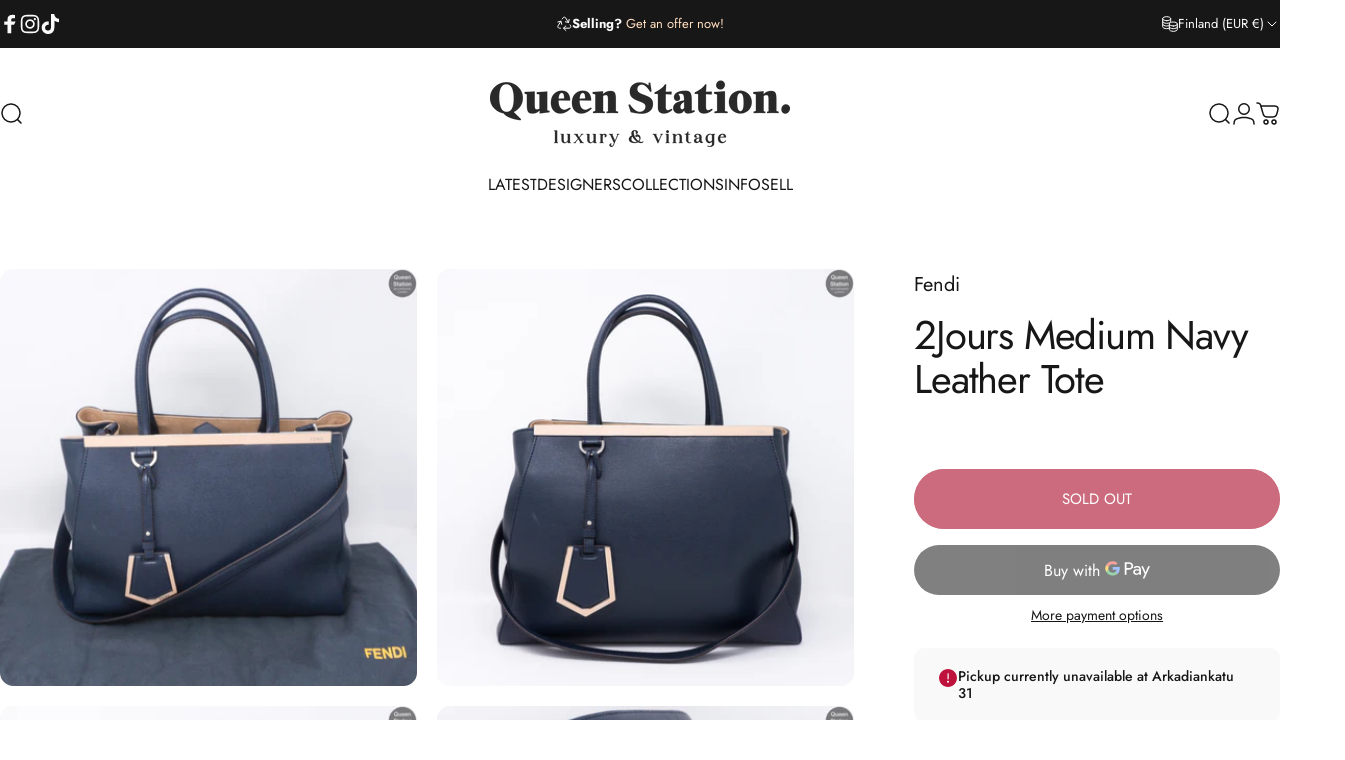

--- FILE ---
content_type: text/css
request_url: https://queenstation.net/cdn/shop/t/38/assets/cookie-banner.css?v=143262193133466107921757533346
body_size: -241
content:
.touch .has-cookie-banner{touch-action:none}.js .cookie-modal .overlay,.js .cookie-modal[active] .overlay{background-color:transparent;pointer-events:none}.cookie-modal .drawer__header{border-block-end:0;padding:0}.cookie-modal .drawer__inner{-webkit-backdrop-filter:blur(6px);backdrop-filter:blur(6px);background-color:rgb(var(--color-background)/ .9);border:1px solid rgb(var(--color-border))}.cookie-banner>*+*:not(.spacing-section){margin-block-start:var(--sp-4)}.cookie-modal .text-center :is(.heading,.cookie__flex){justify-content:center}.cookie-modal .text-right :is(.heading,.cookie__flex){justify-content:flex-end}@media screen and (max-width: 639px){.js .cookie-modal .drawer__inner{height:auto}}@media screen and (min-width: 640px){.cookie-modal .drawer__inner{max-width:30rem;margin:var(--sp-8d5)}.cookie-modal .drawer__inner{position:absolute}}
/*# sourceMappingURL=/cdn/shop/t/38/assets/cookie-banner.css.map?v=143262193133466107921757533346 */
